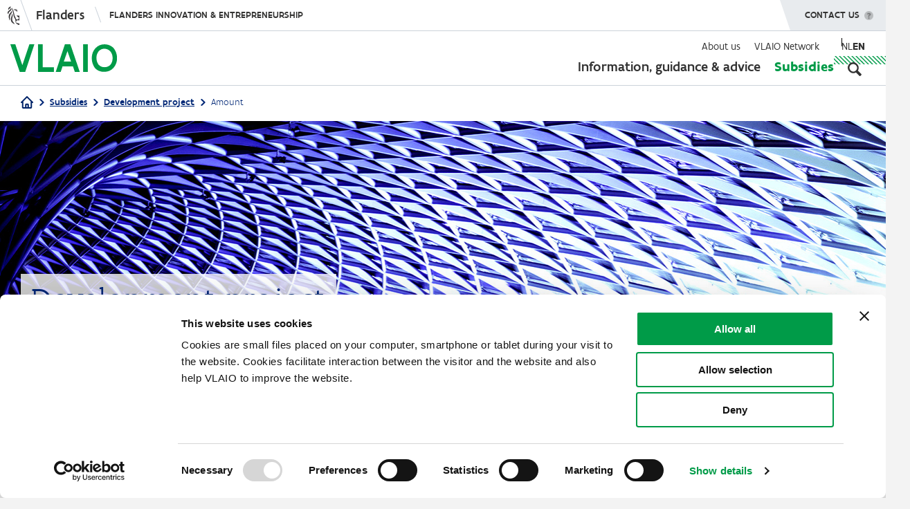

--- FILE ---
content_type: text/html; charset=UTF-8
request_url: https://www.vlaio.be/en/subsidies/development-project/amount-development-project-subsidy
body_size: 13891
content:
<!DOCTYPE html>
<html lang="en" dir="ltr" prefix="og: https://ogp.me/ns#">
  <head>
    <meta charset="utf-8" />
<script type="text/javascript" id="Cookiebot" src="https://consent.cookiebot.com/uc.js" data-cbid="4612ee89-0473-4a1f-85e0-850239ef73a3" data-blockingmode="auto" async="async" data-culture="en"></script>
<link rel="canonical" href="https://www.vlaio.be/en/subsidies/development-project/amount-development-project-subsidy" />
<link rel="image_src" href="/themes/custom/vlaio/logo-social.png" />
<meta property="og:site_name" content="Flanders innovation &amp; entrepreneurship" />
<meta property="og:type" content="website" />
<meta property="og:url" content="https://www.vlaio.be/en/subsidies/development-project/amount-development-project-subsidy" />
<meta property="og:title" content="Amount of the Development Project subsidy" />
<meta property="og:description" content="The basic support amounts to 25% of all costs. This percentage can be supplemented with additional premiums." />
<meta property="og:image" content="https://www.vlaio.be/themes/custom/vlaio/logo-social.png" />
<meta property="og:image:alt" content="VLAIO" />
<meta name="twitter:card" content="summary_large_image" />
<meta name="twitter:title" content="Amount of the Development Project subsidy | Flanders innovation &amp; entrepreneurship" />
<meta name="twitter:image" content="https://www.vlaio.be/themes/custom/vlaio/logo-social.png" />
<style>#back-top { right:40px; }#back-top span#button { background-color: #cccccc;} #back-top span#button:hover {opacity:1;filter:opacity(100%);background-color: #009b48;}</style>
<meta name="Generator" content="Drupal 10 (https://www.drupal.org)" />
<meta name="MobileOptimized" content="width" />
<meta name="HandheldFriendly" content="true" />
<meta name="viewport" content="width=device-width, initial-scale=1.0" />
<link rel="icon" href="/themes/custom/vlaio/favicon.ico" type="image/vnd.microsoft.icon" />
<script>window.a2a_config=window.a2a_config||{};a2a_config.callbacks=[];a2a_config.overlays=[];a2a_config.templates={};</script>

    <title>Amount of the Development Project subsidy | Flanders innovation &amp; entrepreneurship</title>
    <link rel="stylesheet" media="all" href="/core/assets/vendor/jquery.ui/themes/base/core.css?t9r6o1" />
<link rel="stylesheet" media="all" href="/core/assets/vendor/jquery.ui/themes/base/controlgroup.css?t9r6o1" />
<link rel="stylesheet" media="all" href="/core/assets/vendor/jquery.ui/themes/base/autocomplete.css?t9r6o1" />
<link rel="stylesheet" media="all" href="/core/assets/vendor/jquery.ui/themes/base/menu.css?t9r6o1" />
<link rel="stylesheet" media="all" href="/core/assets/vendor/jquery.ui/themes/base/checkboxradio.css?t9r6o1" />
<link rel="stylesheet" media="all" href="/core/assets/vendor/jquery.ui/themes/base/resizable.css?t9r6o1" />
<link rel="stylesheet" media="all" href="/core/assets/vendor/jquery.ui/themes/base/button.css?t9r6o1" />
<link rel="stylesheet" media="all" href="/core/assets/vendor/jquery.ui/themes/base/dialog.css?t9r6o1" />
<link rel="stylesheet" media="all" href="/core/themes/stable9/css/core/components/progress.module.css?t9r6o1" />
<link rel="stylesheet" media="all" href="/core/themes/stable9/css/core/components/ajax-progress.module.css?t9r6o1" />
<link rel="stylesheet" media="all" href="/core/themes/stable9/css/core/components/autocomplete-loading.module.css?t9r6o1" />
<link rel="stylesheet" media="all" href="/core/themes/stable9/css/system/components/align.module.css?t9r6o1" />
<link rel="stylesheet" media="all" href="/core/themes/stable9/css/system/components/fieldgroup.module.css?t9r6o1" />
<link rel="stylesheet" media="all" href="/core/themes/stable9/css/system/components/container-inline.module.css?t9r6o1" />
<link rel="stylesheet" media="all" href="/core/themes/stable9/css/system/components/clearfix.module.css?t9r6o1" />
<link rel="stylesheet" media="all" href="/core/themes/stable9/css/system/components/details.module.css?t9r6o1" />
<link rel="stylesheet" media="all" href="/core/themes/stable9/css/system/components/hidden.module.css?t9r6o1" />
<link rel="stylesheet" media="all" href="/core/themes/stable9/css/system/components/item-list.module.css?t9r6o1" />
<link rel="stylesheet" media="all" href="/core/themes/stable9/css/system/components/js.module.css?t9r6o1" />
<link rel="stylesheet" media="all" href="/core/themes/stable9/css/system/components/nowrap.module.css?t9r6o1" />
<link rel="stylesheet" media="all" href="/core/themes/stable9/css/system/components/position-container.module.css?t9r6o1" />
<link rel="stylesheet" media="all" href="/core/themes/stable9/css/system/components/reset-appearance.module.css?t9r6o1" />
<link rel="stylesheet" media="all" href="/core/themes/stable9/css/system/components/resize.module.css?t9r6o1" />
<link rel="stylesheet" media="all" href="/core/themes/stable9/css/system/components/system-status-counter.css?t9r6o1" />
<link rel="stylesheet" media="all" href="/core/themes/stable9/css/system/components/system-status-report-counters.css?t9r6o1" />
<link rel="stylesheet" media="all" href="/core/themes/stable9/css/system/components/system-status-report-general-info.css?t9r6o1" />
<link rel="stylesheet" media="all" href="/core/themes/stable9/css/system/components/tablesort.module.css?t9r6o1" />
<link rel="stylesheet" media="all" href="/modules/contrib/mercury_editor/build/css/dialog.css?t9r6o1" />
<link rel="stylesheet" media="all" href="/core/modules/ckeditor5/css/ckeditor5.dialog.fix.css?t9r6o1" />
<link rel="stylesheet" media="all" href="/libraries/photoswipe/dist/photoswipe.css?t9r6o1" />
<link rel="stylesheet" media="all" href="/modules/contrib/poll/css/poll.base.css?t9r6o1" />
<link rel="stylesheet" media="all" href="/modules/contrib/poll/css/poll.theme.css?t9r6o1" />
<link rel="stylesheet" media="all" href="/core/assets/vendor/jquery.ui/themes/base/theme.css?t9r6o1" />
<link rel="stylesheet" media="all" href="/modules/contrib/addtoany/css/addtoany.css?t9r6o1" />
<link rel="stylesheet" media="all" href="/modules/contrib/better_exposed_filters/css/better_exposed_filters.css?t9r6o1" />
<link rel="stylesheet" media="all" href="/modules/contrib/collapsiblock/theme/dist/collapsiblock.css?t9r6o1" />
<link rel="stylesheet" media="all" href="/modules/contrib/cookiebot/css/cookiebot.css?t9r6o1" />
<link rel="stylesheet" media="all" href="/modules/contrib/extlink/css/extlink.css?t9r6o1" />
<link rel="stylesheet" media="all" href="/modules/contrib/ief_popup/css/ief_popup.css?t9r6o1" />
<link rel="stylesheet" media="all" href="/modules/contrib/paragraphs/css/paragraphs.unpublished.css?t9r6o1" />
<link rel="stylesheet" media="all" href="/modules/contrib/scroll_to_top/css/scroll_to_top.css?t9r6o1" />
<link rel="stylesheet" media="all" href="/modules/contrib/search_api_autocomplete/css/search_api_autocomplete.css?t9r6o1" />
<link rel="stylesheet" media="all" href="/themes/custom/vlaio/dist/css/messages.css?t9r6o1" />
<link rel="stylesheet" media="all" href="/themes/custom/vlaio/dist/css/throbber.css?t9r6o1" />
<link rel="stylesheet" media="all" href="/themes/custom/vlaio/dist/css/main.css?t9r6o1" />
<link rel="stylesheet" media="all" href="/themes/custom/vlaio/dist/css/ie.css?t9r6o1" />
<link rel="stylesheet" media="all" href="/themes/custom/vlaio/vlaanderen-ui/css/vlaanderen-ui.css?t9r6o1" />
<link rel="stylesheet" media="all" href="/themes/custom/vlaio/vlaanderen-ui/css/vlaanderen-ui-corporate.css?t9r6o1" />

    <script src="/modules/custom/vlaio_ui/js/iframeResizer.min.js?t9r6o1"></script>

    <link rel="apple-touch-icon" sizes="57x57" href="/themes/custom/vlaio/images/favicon/apple-icon-57x57.png">
    <link rel="apple-touch-icon" sizes="60x60" href="/themes/custom/vlaio/images/favicon/apple-icon-60x60.png">
    <link rel="apple-touch-icon" sizes="72x72" href="/themes/custom/vlaio/images/favicon/apple-icon-72x72.png">
    <link rel="apple-touch-icon" sizes="76x76" href="/themes/custom/vlaio/images/favicon/apple-icon-76x76.png">
    <link rel="apple-touch-icon" sizes="114x114" href="/themes/custom/vlaio/images/favicon/apple-icon-114x114.png">
    <link rel="apple-touch-icon" sizes="120x120" href="/themes/custom/vlaio/images/favicon/apple-icon-120x120.png">
    <link rel="apple-touch-icon" sizes="144x144" href="/themes/custom/vlaio/images/favicon/apple-icon-144x144.png">
    <link rel="apple-touch-icon" sizes="152x152" href="/themes/custom/vlaio/images/favicon/apple-icon-152x152.png">
    <link rel="apple-touch-icon" sizes="180x180" href="/themes/custom/vlaio/images/favicon/apple-icon-180x180.png">
    <link rel="icon" type="image/png" sizes="192x192"  href="/themes/custom/vlaio/images/favicon/android-icon-192x192.png">
    <link rel="icon" type="image/png" sizes="32x32" href="/themes/custom/vlaio/images/favicon/favicon-32x32.png">
    <link rel="icon" type="image/png" sizes="96x96" href="/themes/custom/vlaio/images/favicon/favicon-96x96.png">
    <link rel="icon" type="image/png" sizes="16x16" href="/themes/custom/vlaio/images/favicon/favicon-16x16.png">
    <link rel="manifest" href="/themes/custom/vlaio/images/favicon/manifest.json">
    <meta name="msapplication-TileColor" content="#ffffff ">
    <meta name="msapplication-TileImage" content="/themes/custom/vlaio/images/favicon/ms-icon-144x144.png">
    <meta name="theme-color" content="#ffffff ">
    <link rel="mask-icon" href="/themes/custom/vlaio/images/favicon/safari-pinned-tab.svg" color="#009B48 ">
  </head>
  <body  class="page-node node-type-subsidie_detail">
        <div class="skip-link">
      <a href="#main-content" class="visually-hidden focusable">
        Skip to main content
      </a>
    </div>
    <script type="text/javascript" data-cookieconsent="ignore">
// <![CDATA[
(function(window, document, dataLayerName, id) {
window[dataLayerName]=window[dataLayerName]||[],window[dataLayerName].push({start:(new Date).getTime(),event:"stg.start"});var scripts=document.getElementsByTagName('script')[0],tags=document.createElement('script');
function stgCreateCookie(a,b,c){var d="";if(c){var e=new Date;e.setTime(e.getTime()+24*c*60*60*1e3),d="; expires="+e.toUTCString()}document.cookie=a+"="+b+d+"; path=/"}
var isStgDebug=(window.location.href.match("stg_debug")||document.cookie.match("stg_debug"))&&!window.location.href.match("stg_disable_debug");stgCreateCookie("stg_debug",isStgDebug?1:"",isStgDebug?14:-1);
var qP=[];dataLayerName!=="dataLayer"&&qP.push("data_layer_name="+dataLayerName),isStgDebug&&qP.push("stg_debug");var qPString=qP.length>0?("?"+qP.join("&")):"";
tags.async=!0,tags.src="https://vlaio-com.containers.piwik.pro/"+id+".js"+qPString,scripts.parentNode.insertBefore(tags,scripts);
!function(a,n,i){a[n]=a[n]||{};for(var c=0;c<i.length;c++)!function(i){a[n][i]=a[n][i]||{},a[n][i].api=a[n][i].api||function(){var a=[].slice.call(arguments,0);"string"==typeof a[0]&&window[dataLayerName].push({event:n+"."+i+":"+a[0],parameters:[].slice.call(arguments,1)})}}(i[c])}(window,"ppms",["tm","cm"]);
})(window, document, 'piwikDataLayer', 'af427c88-9369-41f4-ae7c-a23ef82ca04a');
// ]]>
</script><noscript><iframe src="https://vlaio-com.containers.piwik.pro/af427c88-9369-41f4-ae7c-a23ef82ca04a/noscript.html" title="Piwik PRO embed snippet" height="0" width="0" style="display:none;visibility:hidden" aria-hidden="true"></iframe></noscript>
      <div class="dialog-off-canvas-main-canvas" data-off-canvas-main-canvas>
    
<div class="layout-container">

  <header role="banner">
    
      <div>
    <div id="block-vlaio-flanders-header-block">
  
    
      <div id="block-vlaanderenheader">
  <div aria-live="off" class="iwgh2 iw2-retina-disabled iw2-no-mobile  iw2-mobile-supported iwgh2-redesign iwgh2-redesign-alt iw2-responsive iwgh2-non-sticky iwgh2-default-margin iw2-js iw2-desktop-mode-active" id="64f429adf9a23712490ed47014dc5f9966a0121e" lang="nl">
    <div class="iwgh2-bar">
      <div class="iw2-layout iw2-default-breakpoint">
        <div class="iw2-wrapper iw2-default-margin">
          <div class="iw2-inner-wrapper">
            <div class="iwgh2-navigation">
              <div class="iwgh2-branding-logo">&nbsp;</div>
              <a class="iw2-branded" href="https://www.vlaanderen.be/en" target="_self">
                <span>Flanders</span>
              </a>
              <div class="iw2-menu iw2-menu-no-items" data-hide-menu-help="Verberg navigatie menu" data-show-menu-help="Toon navigatie menu">
                <div class="iwgh2-navigation-menu-toggle-wrapper">
                  <div class="iwgh2-navigation-menu-toggle-animation-wrapper" style="">
                    <a class="iwgh2-navigation-menu-site" href="/" style="">Flanders innovation &amp; entrepreneurship</a>
                    <span class="iwgh2-navigation-menu-toggle iw2-hidden">
                      <span class="iw2-visually-hidden iw2-help-text"> Show navigation menu </span>
                    </span>
                  </div>
                </div>
              </div>
            </div>
            <div class="iwgh2-extensions" style="display: flex;">
              <div class="iwgh2-extension-contact" data-hide-menu-help="Hide menu" data-show-menu-help="Show menu">
                <a aria-controls="8e604a4f-b2c9-ca19-bf8b-39c0ce20718d" aria-expanded="false" aria-owns="8e604a4f-b2c9-ca19-bf8b-39c0ce20718d" class="iwgh2-extension-contact-toggle iw2-exclude-from-outbound-link-tracking" href="#" role="button">
                  <span class="iw2-visually-hidden iw2-help-text">Show menu </span>Contact us </a>
                <div class="iwgh2-extension-contact-wrapper iwgh2-flyout-wrapper">
                  <div class="iwgh2-contact-menu iw2-window-closed iw2-menu-has-items" id="8e604a4f-b2c9-ca19-bf8b-39c0ce20718d" style="display:none;" tabindex="-1">
                    <div class="iwgh2-contact-menu-header">
                      <span class="iw2-menu-item-title">Contact us</span>
                    </div>
                    <ul class="iw2-menu-items">
                      <li class="iw2-menu-item iw2-contact-section-entry iw2-contact-section-entry-icon-mail iw2-contact-section-entry-type-link">
                        <a class="iw2-menu-item-wrapper" href="/en/contact" target="_self">
                          <span class="iw2-menu-item-title">Send an email</span>
                        </a>
                      </li>
                      <li class="iw2-menu-item iw2-contact-section-entry iw2-contact-sect
                                            ion-entry-icon-call iw2-contact-section-entry-type-text">
                        <div class="iw2-menu-item-wrapper">
                          <span class="iw2-menu-item-title">Call&nbsp;us for free on 0800 20 555</span>
                          <div class="iw2-menu-item-description">On weekdays from 9 a.m. to noon and from 1 p.m. to 5 p.m. On Fridays until 4 pm.</div>
                        </div>
                      </li>
                      <li class="iw2-menu-item iw2-contact-section-entry iw2-contact-section-entry-icon-twitter iw2-contact-section-entry-type-link">
                        <a class="iw2-menu-item-wrapper" href="https://twitter.com/VLAIO_be" target="_self">
                          <span class="iw2-menu-item-title">Follow us on Twitter</span>
                        </a>
                      </li>
                      <li class="iw2-menu-item iw2-contact-section-entry iw2-contact-section-entry-icon-facebook iw2-contact-section-entry-type-link">
                        <a class="iw2-menu-item-wrapper" href="https://www.facebook.com/VLAIO.be" target="_self">
                          <span class="iw2-menu-item-title">Follow us on Facebook</span>
                        </a>
                      </li>
                      <li class="iw2-menu-item iw2-contact-section-entry iw2-contact-section-entry-icon-linkedin iw2-contact-section-entry-type-link">
                        <a class="iw2-menu-item-wrapper" href="https://www.linkedin.com/company/agentschap-innoveren-en-ondernemen/" target="_self">
                          <span class="iw2-menu-item-title">Follow us on LinkedIn </span>
                        </a>
                      </li>
                    </ul>
                  </div>
                </div>
              </div>
            </div>
          </div>
        </div>
      </div>
    </div>
  </div>
</div>

  </div>

  </div>

    <div class="navigation">
      <div class="layout layout--wide">
        <div class="grid grid--layout">
                      <div class="logowrapper">
                <div>
    <div id="block-system-branding-block">
  
    
        <a href="/en" rel="home">
      <img src="/themes/custom/vlaio/logo.svg" alt="Home" fetchpriority="high" />
    </a>
      
</div>

  </div>

            </div>
                    <div class="menuwrapper">
            <div class="menuwrapper-inner">
                <div>
    <nav role="navigation" aria-labelledby="block-secondarynavigation-menu" id="block-secondarynavigation" class="block-secondarynavigation-menu">
            
  <h2 class="visually-hidden" id="block-secondarynavigation-menu">Secondary navigation</h2>
  

        
              <ul class="menu">
                    <li class="menu-item menu-item--collapsed">
        <a href="/en/about-us" data-drupal-link-system-path="about-us">About us</a>
              </li>
                <li class="menu-item menu-item--collapsed">
        <a href="/en/vlaio-network" data-drupal-link-system-path="node/388">VLAIO Network</a>
              </li>
        </ul>
    
  


  </nav>
  <div class="language-switcher-language-url" id="block-language-switcher" role="navigation">
    
        
          <ul class="links"><li hreflang="nl" data-drupal-link-system-path="node/1190"><a href="/nl/subsidies-financiering/ontwikkelingsproject/financiele-steun-voor-een-ontwikkelingsproject" class="language-link" hreflang="nl" data-drupal-link-system-path="node/1190">nl</a></li><li hreflang="en" data-drupal-link-system-path="node/1190" class="is-active" aria-current="page"><a href="/en/subsidies/development-project/amount-development-project-subsidy" class="language-link is-active" hreflang="en" data-drupal-link-system-path="node/1190" aria-current="page">en</a></li></ul>
      </div>
<div class="extended-navigation">
    <div id="block-extendednavigation">
      
            
              

<ul class="menu">
  <li data-menu="begeleiding-advies" class="menu-item clearfix  has-no-submenu">
    <a href="/en/guidance-advice" class="begeleiding-advies">Information, guidance &amp; advice</a>
      </li>
  <li data-menu="subsidies-financiering" class="menu-item clearfix menu-item--active-trail has-no-submenu">
    <a href="/en/subsidies" class="subsidies-financiering">Subsidies</a>
      </li>
</ul>

          </div>
</div>
<div id="block-mobilenavigation">
  
    
  
      <div class="mobilenavigation">
<div class="closebutton"></div>
  <div class="mobilenavigation-inner">
    
              <ul class="menu">
                    <li class="primary menu-item menu-item--collapsed">
        <a href="/en/guidance-advice" class="begeleiding-advies" data-drupal-link-system-path="node/7215">Information, guidance &amp; advice</a>
              </li>
                <li class="primary menu-item menu-item--collapsed menu-item--active-trail">
        <a href="/en/subsidies" class="subsidies-financiering" data-drupal-link-system-path="node/54">Subsidies</a>
              </li>
                <li class="secondary menu-item menu-item--collapsed">
        <a href="/en/about-us" data-drupal-link-system-path="about-us">About us</a>
              </li>
                <li class="secondary menu-item menu-item--collapsed">
        <a href="/en/vlaio-network" data-drupal-link-system-path="node/388">VLAIO Network</a>
              </li>
        </ul>
    
  


    <div class="contact-wrapper"><a href="/en/contact" class="button button--large" aria-label="Mobile menu - contact us">Contact us</a></div>
  </div>
</div>

  </div>

  </div>

            </div>
            <button
                aria-pressed="false"
                aria-label="Open search input"
                class="searchbutton"
                aria-expanded="false"
                aria-controls="header-search"
            ></button>
            <div class="searchwrapper" id="header-search">
                <div>
    

<div id="block-header-global-search" class="filter-global-search-search">
  
    
      <div class="layout layout--wide">
      <form class="views-exposed-form bef-exposed-form header-global-search" data-drupal-target-view="global_search-search" data-bef-auto-submit-full-form="" data-bef-auto-submit="" data-bef-auto-submit-delay="500" data-bef-auto-submit-minimum-length="3" data-drupal-selector="views-exposed-form-global-search-search" action="/en/search" method="get" id="views-exposed-form-global-search-search" accept-charset="UTF-8">
  <div class="js-form-item form-item js-form-type-search-api-autocomplete form-type-search-api-autocomplete form-item-keyword js-form-item-keyword">
      
        
<input placeholder="What are you searching for?" data-bef-auto-submit-exclude="" aria-label="Search" data-drupal-selector="edit-keyword" data-search-api-autocomplete-search="global_search" class="form-autocomplete form-text input-field" data-autocomplete-path="/en/search_api_autocomplete/global_search?display=search&amp;&amp;filter=keyword" type="text" id="edit-keyword" name="keyword" value="" size="30" maxlength="128" />


        </div>
<div data-drupal-selector="edit-actions" class="form-actions js-form-wrapper form-wrapper" id="edit-actions">
<input data-bef-auto-submit-click="" data-drupal-selector="edit-submit-global-search" type="submit" id="edit-submit-global-search" value="Apply" class="button js-form-submit form-submit input--wide" />

</div>


</form>

    </div>
  </div>

  </div>

            </div>
            <div class="hamburger"></div>
          </div>
        </div>
      </div>
    </div>
  </header>
  
  
            <div class="breadcrumbs">
        <div class="layout layout--wide typography">
            <div>
    <div id="block-vlaio-global-breadcrumbs">
  
    
        <nav role="navigation" aria-labelledby="system-breadcrumb">
    <h2  id="system-breadcrumb" class="visually-hidden">Breadcrumb</h2>
    <ol>
                        <li>
            <a href="/en" class="link--icon--home">
              <svg width="18" height="18" viewBox="0 0 18 18" fill="none" xmlns="http://www.w3.org/2000/svg">
<path d="M1 9L2.77778 7.22222M2.77778 7.22222L9 1L15.2222 7.22222M2.77778 7.22222V16.1111C2.77778 16.3469 2.87143 16.573 3.03813 16.7397C3.20483 16.9064 3.43092 17 3.66667 17H6.33333M15.2222 7.22222L17 9M15.2222 7.22222V16.1111C15.2222 16.3469 15.1286 16.573 14.9619 16.7397C14.7952 16.9064 14.5691 17 14.3333 17H11.6667M6.33333 17C6.56908 17 6.79517 16.9064 6.96187 16.7397C7.12857 16.573 7.22222 16.3469 7.22222 16.1111V12.5556C7.22222 12.3198 7.31587 12.0937 7.48257 11.927C7.64927 11.7603 7.87536 11.6667 8.11111 11.6667H9.88889C10.1246 11.6667 10.3507 11.7603 10.5174 11.927C10.6841 12.0937 10.7778 12.3198 10.7778 12.5556V16.1111C10.7778 16.3469 10.8714 16.573 11.0381 16.7397C11.2048 16.9064 11.4309 17 11.6667 17M6.33333 17H11.6667" stroke="#002368" stroke-width="2" stroke-linecap="round" stroke-linejoin="round"/>
</svg>

            </a>
          </li>
                                            <li>
                              <a href="/en/subsidies" class="link--icon--caret link--icon--after">Subsidies</a>
                          </li>
                                                      <li>
                              <a href="/en/subsidies/development-project" class="link--icon--caret link--icon--after">Development project</a>
                          </li>
                                                      <li>
                              <p class="link--icon--caret link--icon--after">
                  Amount
                </p>
                          </li>
                            </ol>
  </nav>

  </div>

  </div>

        </div>
      </div>
      
  

  
  <div class="search-overlayer"></div>

  
  <main role="main" >
      
  <div class="content-header content-header--is-page-title">
            <div>
    <div id="block-subsidieimagebanner">
  
    
      
            <div class="field--field-afbeelding">    <img loading="lazy" srcset="/sites/default/files/styles/header_mobile/public/2025-04/structuur_dak_london_clem-onojeghuo-198573-1600x365.jpg?h=492a8eb6&amp;itok=bU3XHD6L 320w, /sites/default/files/styles/header_narrow/public/2025-04/structuur_dak_london_clem-onojeghuo-198573-1600x365.jpg?h=492a8eb6&amp;itok=bTfBtx8N 1024w, /sites/default/files/styles/header_large/public/2025-04/structuur_dak_london_clem-onojeghuo-198573-1600x365.jpg?h=492a8eb6&amp;itok=D0SEF-62 1600w" sizes="100vw" width="1600" height="365" src="/sites/default/files/styles/header_large/public/2025-04/structuur_dak_london_clem-onojeghuo-198573-1600x365.jpg?h=492a8eb6&amp;itok=D0SEF-62" alt="Dakstructuur in London - foto van Unsplash" />


</div>
      
  </div>

  </div>

        <div class="headerbreadcrumbs">
      <div class="layout layout--wide typography">
                                        <div class="thema-wrapper">
                  <div class="thema__content">
          <h1 class="h2 thema__title typography">
            <span>
              Development project
            </span>
          </h1>
        </div>
            </div>

              </div>
    </div>

      </div>
  <div class="navigationwrapper">
    <div class="subnavigationwrapper">
      <div class="layout layout--wide typography">
          <div>
    <div class="primary-navigation-wrapper" id="block-primairenavigatie-2">
  
    
      
              <ul class="menu">
                    <li class="menu-item menu-item--collapsed menu-item--active-trail">
        <a href="/en/subsidies/development-project" data-drupal-link-system-path="node/1187">In brief</a>
              </li>
                <li class="menu-item menu-item--collapsed">
        <a href="/en/subsidies/development-project/what-does-development-project-subsidy-entail" data-drupal-link-system-path="node/1188">What</a>
              </li>
                <li class="menu-item menu-item--collapsed">
        <a href="/en/subsidies/development-project/which-enterprises-and-projects-are-eligible-development-project-subsidy" data-drupal-link-system-path="node/1189">Requirements</a>
              </li>
                <li class="menu-item menu-item--collapsed menu-item--active-trail">
        <a href="/en/subsidies/development-project/amount-development-project-subsidy" data-drupal-link-system-path="node/1190" class="is-active" aria-current="page">Amount</a>
              </li>
                <li class="menu-item menu-item--collapsed">
        <a href="/en/subsidies/development-project/how-apply-development-project-subsidy" data-drupal-link-system-path="node/1191">Application procedure</a>
              </li>
                <li class="menu-item menu-item--collapsed">
        <a href="/en/subsidies/development-project/when-will-subsidy-be-granted" data-drupal-link-system-path="node/1192">Next steps</a>
              </li>
        </ul>

  


  </div>
<div class="subsidie-aanvragen-wrapper" id="block-subsidieaanvragen-2">
  
    
      
            <div class="field--field-aanvragen applylink"><a href="https://forms.kris.services/Dossiermodule/ontwikkelingsproject" target="_blank">Apply</a></div>
      
  </div>

  </div>

          <div class="subnavigation-dropdown">
    <a href="#" class="togglehelpernav">More</a>
    
              <ul class="menu">
                    <li class="menu-item menu-item--collapsed menu-item--active-trail">
        <a href="/en/subsidies/development-project" data-drupal-link-system-path="node/1187">In brief</a>
              </li>
                <li class="menu-item menu-item--collapsed">
        <a href="/en/subsidies/development-project/what-does-development-project-subsidy-entail" data-drupal-link-system-path="node/1188">What</a>
              </li>
                <li class="menu-item menu-item--collapsed">
        <a href="/en/subsidies/development-project/which-enterprises-and-projects-are-eligible-development-project-subsidy" data-drupal-link-system-path="node/1189">Requirements</a>
              </li>
                <li class="menu-item menu-item--collapsed menu-item--active-trail">
        <a href="/en/subsidies/development-project/amount-development-project-subsidy" data-drupal-link-system-path="node/1190" class="is-active" aria-current="page">Amount</a>
              </li>
                <li class="menu-item menu-item--collapsed">
        <a href="/en/subsidies/development-project/how-apply-development-project-subsidy" data-drupal-link-system-path="node/1191">Application procedure</a>
              </li>
                <li class="menu-item menu-item--collapsed">
        <a href="/en/subsidies/development-project/when-will-subsidy-be-granted" data-drupal-link-system-path="node/1192">Next steps</a>
              </li>
        </ul>

  


  </div>


        
      </div>
    </div>
  </div>
    <a id="main-content" tabindex="-1"></a>
                                    <div class="layout-content">
            <div>
    <div data-drupal-messages-fallback class="hidden"></div>
<div id="block-vlaio-content">
  
    
      <article>
      <div class="alert alert--error">
      <div class="layout layout--wide typography">
        <div class="grid">
          <div class="col--1-1">
            <div class="alert__icon" aria-hidden="true"></div>
            <div class="alert__content">
              <div class="alert__message">
                  
            <div class="field--field-waarschuwingsboodschap"><p>Flemish defense plan allows support for military projects.</p></div>
      
              </div>
            </div>
          </div>
        </div>
      </div>
    </div>
    <div class="layout layout--wide typography">
    <div class="grid">
      <div class="col--8-12 col--8-12--m col--1-1--s subsidie-detail">
        
                    <h1>Amount of the Development Project subsidy</h1>
                
      <div class="field--field-body-structured">
              <div>
  <div class="paragraph paragraph--type--doorlopende-tekst paragraph--view-mode--default">
    
                
            </div>
</div>
              <div>
  <div class="paragraph paragraph--type--doorlopende-tekst paragraph--view-mode--default">
    
                
            <div class="field--field-tekst"><div class="photoswipe-gallery"><p>The amount of the subsidy depends on the overall costs of the project. The basic support amounts to 25% of all costs.</p><p>Funding for a development project is decided on the basis of the project budget. This includes all costs necessary to carry out the project:</p><ul><li>the personnel costs of the business partners (based on staffing and actual wage costs);</li><li>overhead costs and operating costs of the business partners (e.g. cloud infrastructure, the use (rent and maintenance) of buildings and parking lots, office space and meeting rooms, administrative &amp; management costs, etc.);</li><li>third-party costs such as the payment of invoices submitted by self-employed professionals and the costs of outsourcing work to research partners and subcontractors;</li><li>investment costs that can directly be linked to the execution of the project and are specifically necessary for the implementation of the project or subsidized activities.</li></ul><p>You submit the project budget in the form of a <a href="https://www.vlaio.be/nl/media/2847">spreadsheet</a> prepared by VLAIO. Please find further explanation in the <a href="https://www.vlaio.be/nl/media/2846">guidelines for the budget preparation</a>.</p></div></div>
      
            </div>
</div>
              <div>
  <div class="paragraph paragraph--type--doorlopende-tekst paragraph--view-mode--default">
    
                
            <div class="field--field-tekst"><div class="photoswipe-gallery"><p>After the budget template has been submitted, VLAIO will verify which costs are eligible for funding.&nbsp;On this basis, VLAIO will establish an accepted budget, on which the grant will be calculated.</p><p>The basic funding rate for a development project is 25%. This percentage can be supplemented with additional premiums.</p><p>Additional premiums f<span>or regular projects:</span></p><ul><li><span>A 10% increase in the funding rate may be granted if it concerns a relevant and substantial cooperation between at least two independent companies, of which at least one is an SME. In a cooperation, each business partners bears risk and neither contributes more than 70% budget share to the project budget.</span></li><li><span>A 10% increase in the funding rate for medium-sized enterprises (mo)</span></li><li><span>A 20% increase in the funding rate for small enterprises (ko)</span></li></ul><p><span>The overall funding rate is capped at a maximum of 50%.</span></p><p>Additional premiums for&nbsp;<span>projects submitted in </span><a href="https://www.vlaio.be/en/subsidies/subsidies-international-cooperation-related-innovation-and-rd/networks" target="_blank"><span>an interregional or international partnership</span></a><span>:</span></p><ul><li><span>A 10% increase in the funding rate for medium-sized enterprises (mo)</span></li><li><span>A 20% increase in the funding rate for small enterprises (ko)</span></li><li><span>A 15% increase of the aid rate for an actual international collaboration between at least 2 independent enterprises, or 15% surcharge for an actual interregional collaboration between at least 2 independent enterprises of which at least one is an SME.</span></li></ul><p><span>The overall funding rate is capped at a maximum of 60%.</span></p></div></div>
      
            </div>
</div>
              <div>
<div class="js-equal-height-container subpage-wrapper">
    <div class="subpage-block full">
  
<article>
  <a href="/en/subsidies/development-project/amount-development-project-subsidy/when-is-my-company-small-or-medium-sized"  aria-label="When is my company small or medium-sized?">
    <div class="hero-navigation__block js-equal-height">
      <div class="title" ><span class="field--title">When is my company small or medium-sized?</span>
</div>
      <div class="description">
            <div class="field--field-teaser">How should the European SME definition be interpreted?</div>
      </div>
    </div>
  </a>
</article>

  </div>
</div></div>
          </div>
  
      </div>

      <div class="col--4-12 col--4-12--m col--1-1--s vlaio-sidebar">
        <div class="sidebar-wrap">
                      <div class="anchor-links">
              <div><ul><li><a href="#subsidie-contact">Contact</a></li></ul></div>
            </div>
                                  <div class="also-read">
                <div class="title">ALSO READ</div>
                <div><ul><li><a href="/en/subsidies/development-project/amount-development-project-subsidy/when-is-my-company-small-or-medium-sized" hreflang="en">When is my company small or medium-sized?</a></li></ul></div>
              </div>
                  </div>
      </div>
    </div>
  </div>
  <div class="subsidie-extra-wrapper">
    <div class="layout layout--wide">
      
          </div>
  </div>
</article>

  </div>
<div id="block-subsidie-contact">
  
    
      <div class="subsidie-extra-wrapper">
    <div id="subsidie-contact" class="layout layout--wide typography">
        <h2 class="shade">Contact</h2>

        

        <div class="contact-card__content-wrapper">
            <div class="contact-card__content js-accordion__content">
                <div class="contact-card__data">
                    <dl>

                                                <dt class="contact-card__data__title">Address</dt>
                        <dd class="contact-card__data__content">
                            <div class="contact-card__data__name" itemprop="name">
                                
            <div class="field--field-organisatie">VLAIO</div>
      
                                
                            </div>

                            
                        </dd>
                        
                                                <dt class="contact-card__data__title">Telephone</dt>
                        <dd itemprop="telephone" class="contact-card__data__content">
            <div class="field--field-telefoon"><span class="tel">T</span><a href="tel:080020555">0800 20 555</a></div>
      </dd>
                        
                                                <dt class="contact-card__data__title">Mail</dt>
                        <dd class="contact-card__data__content">
                            
            <div class="field--field-email"><a href="mailto:info@vlaio.be">info@vlaio.be</a></div>
      
                        </dd>
                                                
                    </dl>
                </div>
            </div>
        </div>
    </div>
</div>

  </div>

  </div>

          </div>                  
  </main>
  
        

          <div>
    <div id="block-flanders-footer">
  
    
      
            <div class="field--body"><div class="photoswipe-gallery"><div id="block-vlaanderenfooter"><div class="iwgf2__placeholder"><footer class="iwgf2 iwgf2-redesign iw2-no-mobile alternative iw2-mobile-supported iw2-responsive iw2-window-closed iwgf2-expandable iwgf2-default-margin iw2-retina-enabled iw2-js iw2-desktop-mode-active" aria-live="off" id="cba23bcb67b4ab6f628fddec52c4e1cf6d3d46b4" lang="nl" role="contentinfo"><div class="iwgf2-bar"><div class="iw2-layout iw2-default-breakpoint"><div class="iw2-wrapper iw2-default-margin"><div class="iw2-inner-wrapper"><div class="iwgf2__content"><div class="iwgf2__logo"><svg id="uuid-98116a68-7789-416d-ab2f-43ff420972f4" viewBox="0 0 218.46 85.04"><polyline points="47.3 0 76.24 85.04 0 85.04 0 .01 47.3 0" fill="#f5f5f2" /><polygon points="218.46 85.04 76.2 85.04 47.36 .01 218.46 .01 218.46 85.04" fill="#009b48" /><path d="M89.49,25.79l-5.61,16.28h-3.33l-5.61-16.28h3.02l4.26,12.36,4.26-12.36h3.02Z" fill="#f5f5f2" /><path d="M93.92,24.21h.37v17.62h-2.85v-17.38l2.48-.24Z" fill="#f5f5f2" /><path d="M107,42.07c-.92,0-1.9-.29-2.84-1.33-.5.38-.94.7-1.46.94-.54.24-1.13.39-1.95.39-.88,0-1.91-.17-2.73-.75-.83-.58-1.44-1.58-1.44-3.27,0-1.11.27-2,.95-2.59.68-.6,1.79-.92,3.48-.92.68,0,1.47,0,2.59.1v-.63c0-.88-.28-1.48-.73-1.85s-1.06-.51-1.74-.51c-1.08,0-2.36.39-3.38.86l-.67-2.48c1.33-.63,3.02-1.07,4.61-1.07,1.25,0,2.42.27,3.3.92.86.66,1.41,1.69,1.41,3.24v4.7c0,.6.19,1.01.54,1.3.33.29.79.48,1.34.58l-1.29,2.38ZM103.6,36.72c-1.33,0-2.36-.02-3.07.15-.71.17-1.1.54-1.1,1.28,0,1.03.74,1.61,1.78,1.61.35,0,.95-.07,1.46-.39.51-.32.92-.89.92-1.87v-.77Z" fill="#f5f5f2" /><path d="M119.54,42.07c-.92,0-1.9-.29-2.83-1.33-.5.38-.94.7-1.46.94-.54.24-1.13.39-1.95.39-.88,0-1.91-.17-2.73-.75-.83-.58-1.44-1.58-1.44-3.27,0-1.11.27-2,.95-2.59s1.79-.92,3.48-.92c.68,0,1.47,0,2.59.1v-.63c0-.88-.28-1.48-.73-1.85-.45-.37-1.06-.51-1.74-.51-1.08,0-2.36.39-3.38.86l-.67-2.48c1.33-.63,3.02-1.07,4.61-1.07,1.25,0,2.42.27,3.3.92.86.66,1.41,1.69,1.41,3.24v4.7c0,.6.19,1.01.54,1.3.33.29.79.48,1.34.58l-1.29,2.38ZM116.15,36.72c-1.33,0-2.36-.02-3.07.15-.71.17-1.1.54-1.1,1.28,0,1.03.74,1.61,1.78,1.61.35,0,.95-.07,1.46-.39.51-.32.92-.89.92-1.87v-.77Z" fill="#f5f5f2" /><path d="M122.53,29.2h2.41l.28.99c1.17-.78,2.62-1.23,4.03-1.23,1.21,0,2.36.33,3.2,1.06.84.73,1.39,1.84,1.39,3.43v8.38h-2.85v-7.54c0-.94-.34-1.59-.86-2.01-.52-.41-1.23-.58-2-.58-.97,0-1.97.29-2.75.78v9.36h-2.85v-12.63Z" fill="#f5f5f2" /><path d="M147.47,41.83h-2.15l-.51-.95c-.97.73-2,1.19-3.39,1.19-1.81,0-3.16-.73-4.05-1.85-.89-1.12-1.33-2.63-1.33-4.19,0-2.38.72-4.16,1.91-5.34,1.19-1.17,2.87-1.74,4.82-1.74.57,0,1.19.04,1.86.12v-4.62l2.41-.24h.44v17.62ZM144.62,31.88c-.72-.18-1.45-.27-2.02-.27-1.08,0-2,.32-2.63.97-.63.66-1,1.63-1,2.94,0,.96.27,1.9.78,2.62.51.72,1.27,1.19,2.27,1.19.86,0,1.83-.3,2.59-.78v-6.68Z" fill="#f5f5f2" /><path d="M159.88,38.56v2.76c-1.12.55-2.51.75-3.59.75-1.75,0-3.37-.55-4.56-1.63s-1.95-2.74-1.95-4.93.71-3.76,1.78-4.88c1.06-1.11,2.48-1.68,3.91-1.68.4,0,1.12.05,1.86.3.74.26,1.56.74,2.17,1.58.61.84,1.03,2.08,1.03,3.83v1.9h-7.66c.23,1.02.75,1.72,1.43,2.15.67.44,1.49.62,2.3.62,1.07,0,2.2-.3,3.18-.83l.11.04ZM157.92,34.32c-.06-.92-.39-1.58-.83-2.02-.44-.43-1-.61-1.55-.61-.58,0-1.18.19-1.67.62-.5.44-.88,1.1-1.06,2.01h5.1Z" fill="#f5f5f2" /><path d="M170.3,32.34c-.72-.44-1.42-.63-2.14-.63-.92,0-1.78.34-2.54.92v9.2h-2.85v-12.63h2.41l.29,1.03c.88-.74,1.95-1.28,3.21-1.28.34,0,.82.02,1.28.11.46.09.91.21,1.24.39l-.9,2.88Z" fill="#f5f5f2" /><path d="M182.03,38.56v2.76c-1.12.55-2.51.75-3.59.75-1.75,0-3.37-.55-4.56-1.63s-1.95-2.74-1.95-4.93.71-3.76,1.78-4.88c1.06-1.11,2.48-1.68,3.91-1.68.4,0,1.12.05,1.86.3.74.26,1.56.74,2.17,1.58.61.84,1.03,2.08,1.03,3.83v1.9h-7.66c.23,1.02.75,1.72,1.43,2.15.67.44,1.49.62,2.3.62,1.07,0,2.2-.3,3.18-.83l.11.04ZM180.07,34.32c-.06-.92-.39-1.58-.83-2.02-.44-.43-1-.61-1.55-.61-.58,0-1.18.19-1.67.62-.5.44-.88,1.1-1.06,2.01h5.1Z" fill="#f5f5f2" /><path d="M184.93,29.2h2.41l.28.99c1.17-.78,2.62-1.23,4.03-1.23,1.2,0,2.36.33,3.2,1.06.84.73,1.39,1.84,1.39,3.43v8.38h-2.85v-7.54c0-.94-.34-1.59-.86-2.01-.52-.41-1.23-.58-2-.58-.97,0-1.97.29-2.75.78v9.36h-2.85v-12.63Z" fill="#f5f5f2" /><path d="M79.34,49.51c0-.41.32-.72.72-.72s.73.32.73.72-.34.72-.73.72-.72-.34-.72-.72ZM79.55,51.42h1.04v7.02h-1.04v-7.02Z" fill="#f5f5f2" /><path d="M82.42,57.28l.04-.03c.45.17,1.11.35,1.62.35.74,0,1.76-.34,1.76-1.14,0-.37-.21-.62-.53-.81-.42-.26-1.15-.47-1.79-.82-.74-.39-1.07-.96-1.07-1.7,0-1.34,1.11-1.85,2.39-1.85.51,0,1.01.08,1.43.2v.95l-.04.02c-.37-.1-1.06-.22-1.55-.22-.62,0-1.19.18-1.19.82,0,.39.22.65.55.85.44.29,1.28.53,1.95.88.72.37.91.8.91,1.55s-.37,1.32-.91,1.7c-.55.37-1.26.55-1.96.55-.59,0-1.14-.12-1.6-.32v-.98Z" fill="#f5f5f2" /><path d="M92.02,54.95c0-1.02.34-1.93.91-2.6.57-.66,1.38-1.07,2.33-1.07s1.76.41,2.32,1.07c.55.66.87,1.56.87,2.56s-.33,1.93-.9,2.59c-.57.66-1.39,1.07-2.35,1.07s-1.76-.41-2.31-1.07c-.55-.65-.88-1.55-.88-2.56ZM93.07,54.9c0,.73.18,1.41.55,1.9.37.49.92.8,1.65.8s1.24-.28,1.6-.75c.36-.47.54-1.13.54-1.88s-.18-1.42-.54-1.91c-.36-.49-.9-.8-1.63-.8s-1.24.28-1.61.76-.56,1.14-.56,1.88Z" fill="#f5f5f2" /><path d="M100.08,51.42h.7l.2.65c.29-.19.64-.39,1.01-.53.37-.15.76-.25,1.09-.25.67,0,1.28.17,1.74.59.45.42.74,1.08.74,2.08v4.49h-1.05v-4.43c0-.68-.18-1.11-.45-1.39-.28-.27-.66-.37-1.09-.37-.32,0-.66.09-.97.22-.32.13-.61.3-.88.46v5.51h-1.05v-7.02Z" fill="#f5f5f2" /><path d="M113,58.45h-.66l-.22-.62c-.53.46-1.16.75-1.97.75-.92,0-1.68-.43-2.2-1.11-.53-.68-.82-1.61-.82-2.64s.28-1.87.87-2.51,1.46-1.03,2.67-1.03c.46,0,.89.06,1.3.14v-2.64l.98-.14h.07v9.79ZM111.95,52.53c-.47-.18-.93-.28-1.37-.28-.7,0-1.31.22-1.73.67-.43.45-.68,1.11-.68,2,0,.7.16,1.37.5,1.87.34.49.87.82,1.62.82.7,0,1.29-.24,1.66-.76v-4.31Z" fill="#f5f5f2" /><path d="M120.04,55.2h-4.37c.09,1.47.98,2.41,2.32,2.41.63,0,1.25-.18,1.89-.5h.02v.97c-.73.36-1.37.5-2.01.5-2.04,0-3.26-1.44-3.26-3.73,0-2.03.95-3.56,3.01-3.56,1.8,0,2.4,1.34,2.4,2.96v.95ZM119.01,54.25c-.01-1.1-.3-1.99-1.39-1.99s-1.74.87-1.91,1.99h3.3Z" fill="#f5f5f2" /><path d="M121.62,51.42h.7l.24.8c.52-.6,1.08-.93,1.72-.93.17,0,.38.02.59.06.21.04.41.11.58.18l-.37.94c-.26-.13-.68-.22-.97-.22-.61,0-1.1.39-1.45.94v5.25h-1.05v-7.02Z" fill="#f5f5f2" /><path d="M126.71,51.42h.7l.2.65c.29-.19.64-.39,1.01-.53.37-.15.76-.25,1.09-.25.67,0,1.28.17,1.74.59.45.42.74,1.08.74,2.08v4.49h-1.05v-4.43c0-.68-.18-1.11-.45-1.39-.28-.27-.66-.37-1.09-.37-.32,0-.66.09-.97.22-.32.13-.61.3-.88.46v5.51h-1.05v-7.02Z" fill="#f5f5f2" /><path d="M139.16,55.2h-4.37c.09,1.47.98,2.41,2.32,2.41.63,0,1.25-.18,1.89-.5h.02v.97c-.73.36-1.37.5-2.01.5-2.03,0-3.26-1.44-3.26-3.73,0-2.03.95-3.56,3.01-3.56,1.8,0,2.4,1.34,2.4,2.96v.95ZM138.13,54.25c-.01-1.1-.3-1.99-1.39-1.99s-1.74.87-1.91,1.99h3.3Z" fill="#f5f5f2" /><path d="M145.79,58.44h-1.04v-4.43c0-.65-.14-1.09-.37-1.37-.23-.27-.55-.39-.93-.39-.59,0-1.14.26-1.66.66v5.52h-1.05v-7.02h.66l.24.64c.43-.28.78-.47,1.09-.59.32-.13.61-.18.91-.18.59,0,1.18.22,1.6.76.29-.18.64-.37,1.01-.51.37-.14.73-.24,1.05-.24.67,0,1.29.17,1.74.59.45.42.74,1.08.74,2.08v4.49h-1.05v-4.43c0-.68-.17-1.11-.45-1.39-.28-.27-.66-.37-1.09-.37-.55,0-1.1.25-1.58.52.1.32.16.71.16,1.17v4.49Z" fill="#f5f5f2" /><path d="M156.76,55.2h-4.37c.09,1.47.98,2.41,2.32,2.41.63,0,1.25-.18,1.89-.5h.02v.97c-.73.36-1.37.5-2.01.5-2.03,0-3.26-1.44-3.26-3.73,0-2.03.95-3.56,3.01-3.56,1.8,0,2.4,1.34,2.4,2.96v.95ZM155.73,54.25c-.01-1.1-.3-1.99-1.39-1.99s-1.74.87-1.91,1.99h3.3Z" fill="#f5f5f2" /><path d="M158.35,51.42h.7l.2.65c.29-.19.64-.39,1.01-.53.37-.15.76-.25,1.09-.25.67,0,1.28.17,1.74.59.45.42.74,1.08.74,2.08v4.49h-1.05v-4.43c0-.68-.18-1.11-.45-1.39-.28-.27-.66-.37-1.09-.37-.32,0-.66.09-.97.22-.32.13-.61.3-.88.46v5.51h-1.05v-7.02Z" fill="#f5f5f2" /><path d="M48.26,42.95c-2.07-1.58-3.03.01-4.33-.09-1.1-.09-2.13-1.86-2.98-1.44-1.62.83.65,3.75,1.64,4.35.88.53,1.99,1.01,2.25,1.14,1.31.61,1.82,1.53,1.99,2.98.04.33,0,1.09-.08,1.44-.6,2.53-5.03,4.83-7.57,3.09-1.2-.82-2.29-1.88-2.67-3.76-.68-3.32-3.08-5.77-3.85-9.02-.47-1.98-.81-4.06-1.33-6.05-.52-2.05-1.06-4.09-1.49-5.96-.39-1.74-1.22-4.33-1.82-5.91-2.43-6.34-3.53-5.88-3.53-5.88,0,0,.88,1.76,4.1,17.31.13.64,1.3,7.48,2.16,9.74.31.81.84,2.53,1.19,3.3,1.02,2.23,3.73,5.6,3.9,8.65.1,1.76.3,3.22.34,4.55.03.39.2,1.98.45,2.68.66,1.86,5.99,7.85,11.64,7.85v-4.54c-5.62,0-10.91-3.15-11.04-3.48-.08-.15.29-2.3.67-3.25.74-1.85,2.12-3.54,4.57-3.72,2.72-.2,4.36.59,5.8.59v-14.55Z" fill="#009b48" /><path d="M23.86,26.47c-.21,3.4-5.47,8.05-7.12,11.03-.81,1.47-1.79,3.98-2.05,5.44-.7,4.06.19,6.58,1.18,8.95,1.74,4.17-.24,5.71,1.13,4.86,1.69-1.37,1.43-4.58,1.3-6.57-.1-1.62-.21-3.47.04-5.4.47-3.62,2.66-7.5,4.53-10.22,2.22-3.24,1.41-6.59.99-8.09" fill="#009b48" /><path d="M24.92,36.13s.56,2.69-1.82,9.62c-6.21,18.11,5.66,19.83,9.04,24.09,0,0,1.31-1.84-4.08-7.75-1.97-2.16-3.74-6.91-2.19-13.7,2.23-9.83-.95-12.25-.95-12.25" fill="#009b48" /><path d="M13.17,24.25c-.28-1.07-.37-2.03-.31-2.88.29-4.26,4.15-5.98,5.12-6.61,0,0,1.74-1.19,1.96-2.39,0,0,1.78,4.48-2.3,7.05-2.07,1.3-3.48,2.83-4.47,4.84" fill="#009b48" /><path d="M22.91,20.14c.22.43,1.82,2.78-4.74,8.19-6.55,5.41-4.5,9.27-4.5,9.27,0,0-6.99-3.89,1.06-10.61,8.05-6.71,6.4-8.07,6.4-8.07,0,0,1.15-.06,1.78,1.21" fill="#009b48" /><path d="M31.43,22.21c1.13.15,1.85,3.68,4.48,4.45,1.93.56,3.98.26,4.43,1.42-.88.47-.19,2.03.7,1.77.73-2.06,1.1-10.05-9.61-7.64ZM34.96,23.8c.1-.25.23-.05.52-.23.31-.29.62-.76,1.12-.92.36-.11.85-.06,1.18.07.22.06.09.63-.08.77-.35.26-1.4-.17-1.4.61.04,1.29,1.74-.04,2.63,0,.43,3.14-4.73,2.28-3.96-.3Z" fill="#009b48" /></svg></div><div class="iwgf2__site-info"><h2 class="iwgf2__site-info__title">Vlaio.be is an official website of the Flemish Government</h2><div class="iwgf2__site-info__publisher"><span>published by</span> <a class="iwgf2__site-info__publisher__link" href="https://www.vlaio.be/en" itemprop="url" target="_self"><span itemprop="name" itemscope itemtype="http://schema.org/Organization">VLAIO</span></a></div><div class="iwgf2__navigation"><ul class="js-iwgf2-navigation-list iwgf2__navigation__list iw2-menu-has-items"><li class="iw2-menu-item"><a href="https://www.vlaio.be/en/privacy-policy" data-entity-type="node" data-entity-uuid="3b584fb9-ff04-4a29-b83b-cebbb5cb4e26" data-entity-substitution="canonical">Privacy Policy</a></li><li class="iw2-menu-item"><a href="https://www.vlaio.be/en/accessibility" data-entity-type="node" data-entity-uuid="bcf6849d-8da0-4c1a-a5dd-0f23d8f12c50" data-entity-substitution="canonical">Accessibility</a></li><li class="iw2-menu-item"><a class="cookiebot-renew" href="#">Cookies</a></li></ul></div></div></div></div></div></div></div></footer></div></div></div></div>
      
  </div>

  </div>

  
</div>
  </div>

    
    <script type="application/json" data-drupal-selector="drupal-settings-json">{"path":{"baseUrl":"\/","pathPrefix":"en\/","currentPath":"node\/1190","currentPathIsAdmin":false,"isFront":false,"currentLanguage":"en"},"pluralDelimiter":"\u0003","suppressDeprecationErrors":true,"ajaxPageState":{"libraries":"[base64]","theme":"vlaio","theme_token":null},"ajaxTrustedUrl":{"\/en\/search":true},"scroll_to_top":{"label":""},"data":{"extlink":{"extTarget":true,"extTargetAppendNewWindowLabel":"(opens in a new window)","extTargetNoOverride":false,"extNofollow":false,"extNoreferrer":false,"extFollowNoOverride":false,"extClass":"ext","extLabel":"(link is external)","extImgClass":false,"extSubdomains":false,"extExclude":"addtoany\\.com","extInclude":"","extCssExclude":"#block-vlaanderenheader, #block-vlaanderenfooter, .googlemaps, .all-link, #block-flanders-header, #block-flanders-footer","extCssInclude":"","extCssExplicit":"","extAlert":false,"extAlertText":"This link will take you to an external web site. We are not responsible for their content.","extHideIcons":false,"mailtoClass":"0","telClass":"0","mailtoLabel":"(link sends email)","telLabel":"(link is a phone number)","extUseFontAwesome":true,"extIconPlacement":"append","extFaLinkClasses":"ext","extFaMailtoClasses":"fa fa-envelope-o","extAdditionalLinkClasses":"","extAdditionalMailtoClasses":"","extAdditionalTelClasses":"","extFaTelClasses":"fa fa-phone","whitelistedDomains":[],"extExcludeNoreferrer":""}},"collapsiblock":{"active_pages":false,"slide_speed":200,"cookie_lifetime":null},"cookiebot":{"message_placeholder_cookieconsent_optout_marketing_show":true,"message_placeholder_cookieconsent_optout_marketing":"\u003Cdiv class=\u0022cookiebot cookieconsent-optout-marketing\u0022\u003E\n\t\u003Cdiv class=\u0022cookieconsent-optout-marketing__inner\u0022\u003E\n\t\t\u003Cdiv class=\u0022photoswipe-gallery\u0022\u003EPlease \u003Ca href=\u0022!cookiebot_renew\u0022 class=\u0022cookieconsent-optout-marketing__cookiebot-renew\u0022\u003Eaccept marketing-cookies\u003C\/a\u003E to view this embedded content from \u003Ca href=\u0022!cookiebot_from_src_url\u0022 target=\u0022_blank\u0022 class=\u0022cookieconsent-optout-marketing__from-src-url\u0022\u003E!cookiebot_from_src_url\u003C\/a\u003E\u003C\/div\u003E\n\t\u003C\/div\u003E\n\u003C\/div\u003E\n"},"search_api_autocomplete":{"global_search":{"delay":500,"auto_submit":true,"min_length":3}},"mercuryEditor":{"rolloverPaddingBlock":10},"vlaio":{"baseurl":"https:\/\/www.vlaio.be"},"user":{"uid":0,"permissionsHash":"261ec6f90fb5a2b0ad58102344418d0f0258148b3a9b051bcf7643b46d3a4f38"}}</script>
<script src="/core/assets/vendor/jquery/jquery.min.js?v=3.7.1"></script>
<script src="/core/assets/vendor/once/once.min.js?v=1.0.1"></script>
<script src="/core/misc/drupalSettingsLoader.js?v=10.4.5"></script>
<script src="/core/misc/drupal.js?v=10.4.5"></script>
<script src="/core/misc/drupal.init.js?v=10.4.5"></script>
<script src="/core/misc/debounce.js?v=10.4.5"></script>
<script src="/core/assets/vendor/jquery.ui/ui/version-min.js?v=10.4.5"></script>
<script src="/core/assets/vendor/jquery.ui/ui/data-min.js?v=10.4.5"></script>
<script src="/core/assets/vendor/jquery.ui/ui/disable-selection-min.js?v=10.4.5"></script>
<script src="/core/assets/vendor/jquery.ui/ui/jquery-patch-min.js?v=10.4.5"></script>
<script src="/core/assets/vendor/jquery.ui/ui/scroll-parent-min.js?v=10.4.5"></script>
<script src="/core/assets/vendor/jquery.ui/ui/unique-id-min.js?v=10.4.5"></script>
<script src="/core/assets/vendor/jquery.ui/ui/focusable-min.js?v=10.4.5"></script>
<script src="/core/assets/vendor/jquery.ui/ui/keycode-min.js?v=10.4.5"></script>
<script src="/core/assets/vendor/jquery.ui/ui/plugin-min.js?v=10.4.5"></script>
<script src="/core/assets/vendor/jquery.ui/ui/widget-min.js?v=10.4.5"></script>
<script src="/core/assets/vendor/jquery.ui/ui/labels-min.js?v=10.4.5"></script>
<script src="/core/assets/vendor/jquery.ui/ui/widgets/controlgroup-min.js?v=10.4.5"></script>
<script src="/core/assets/vendor/jquery.ui/ui/form-reset-mixin-min.js?v=10.4.5"></script>
<script src="/core/assets/vendor/jquery.ui/ui/widgets/mouse-min.js?v=10.4.5"></script>
<script src="/core/assets/vendor/jquery.ui/ui/widgets/autocomplete-min.js?v=10.4.5"></script>
<script src="/core/assets/vendor/jquery.ui/ui/widgets/menu-min.js?v=10.4.5"></script>
<script src="/core/assets/vendor/jquery.ui/ui/widgets/checkboxradio-min.js?v=10.4.5"></script>
<script src="/core/assets/vendor/jquery.ui/ui/widgets/draggable-min.js?v=10.4.5"></script>
<script src="/core/assets/vendor/jquery.ui/ui/widgets/resizable-min.js?v=10.4.5"></script>
<script src="/core/assets/vendor/jquery.ui/ui/widgets/button-min.js?v=10.4.5"></script>
<script src="/core/assets/vendor/jquery.ui/ui/widgets/dialog-min.js?v=10.4.5"></script>
<script src="/core/assets/vendor/tabbable/index.umd.min.js?v=6.2.0"></script>
<script src="/core/assets/vendor/tua-body-scroll-lock/tua-bsl.umd.min.js?v=10.4.5"></script>
<script src="/core/misc/autocomplete.js?v=10.4.5"></script>
<script src="https://static.addtoany.com/menu/page.js" defer></script>
<script src="/modules/contrib/addtoany/js/addtoany.js?v=10.4.5"></script>
<script src="/modules/contrib/better_exposed_filters/js/auto_submit.js?v=10.4.5"></script>
<script src="/modules/contrib/better_exposed_filters/js/better_exposed_filters.js?v=10.4.5"></script>
<script src="https://cdn.jsdelivr.net/npm/js-cookie@3.0.5/dist/js.cookie.min.js"></script>
<script src="/modules/contrib/collapsiblock/theme/dist/collapsiblock.js?t9r6o1" type="module"></script>
<script src="/modules/contrib/cookiebot/js/cookiebot.js?t9r6o1"></script>
<script src="/modules/contrib/extlink/js/extlink.js?v=10.4.5"></script>
<script src="/core/misc/displace.js?v=10.4.5"></script>
<script src="/core/misc/jquery.tabbable.shim.js?v=10.4.5"></script>
<script src="/core/misc/position.js?v=10.4.5"></script>
<script src="/modules/contrib/mercury_editor/build/js/dialog.element.min.js?t9r6o1"></script>
<script src="/modules/contrib/mercury_editor/build/js/dialog.drupal.js?t9r6o1"></script>
<script src="/core/misc/dialog/dialog-deprecation.js?v=10.4.5"></script>
<script src="/core/misc/dialog/dialog.js?v=10.4.5"></script>
<script src="/core/misc/dialog/dialog.position.js?v=10.4.5"></script>
<script src="/core/misc/dialog/dialog.jquery-ui.js?v=10.4.5"></script>
<script src="/core/modules/ckeditor5/js/ckeditor5.dialog.fix.js?v=10.4.5"></script>
<script src="/modules/contrib/ief_popup/js/ief_popup.js?v=1.x"></script>
<script src="/modules/contrib/photoswipe/js/prepare-galleries.js?t9r6o1"></script>
<script src="/libraries/photoswipe/dist/umd/photoswipe.umd.min.js?v=10.4.5"></script>
<script src="/libraries/photoswipe/dist/umd/photoswipe-lightbox.umd.min.js?v=10.4.5"></script>
<script src="/modules/contrib/photoswipe/js/photoswipe.init.js?t9r6o1"></script>
<script src="/modules/contrib/scroll_to_top/js/scroll_to_top.js?v=1.x"></script>
<script src="/core/misc/progress.js?v=10.4.5"></script>
<script src="/core/assets/vendor/loadjs/loadjs.min.js?v=4.3.0"></script>
<script src="/core/misc/announce.js?v=10.4.5"></script>
<script src="/core/misc/message.js?v=10.4.5"></script>
<script src="/themes/custom/vlaio/js/messages.js?t9r6o1"></script>
<script src="/core/misc/ajax.js?v=10.4.5"></script>
<script src="/themes/custom/vlaio/js/throbber.js?t9r6o1"></script>
<script src="/modules/contrib/search_api_autocomplete/js/search_api_autocomplete.js?t9r6o1"></script>
<script src="/core/assets/vendor/js-cookie/js.cookie.min.js?v=3.0.5"></script>
<script src="/themes/custom/vlaio/vlaanderen-ui/js/vlaanderen-ui.js?t9r6o1"></script>
<script src="//cdnjs.cloudflare.com/ajax/libs/jquery.isotope/3.0.4/isotope.pkgd.min.js"></script>
<script src="//use.fontawesome.com/bd2643d39b.js"></script>
<script src="/themes/custom/vlaio/js/script.js?t9r6o1"></script>
<script src="/themes/custom/vlaio/js/breadcrumbs.js?t9r6o1"></script>
<script src="/themes/custom/vlaio/js/vlaio.dashboard.js?t9r6o1"></script>
<script src="/modules/custom/vlaio_content_translation/js/language-switcher.js?t9r6o1"></script>
<script src="/modules/custom/vlaio_cookiebot/js/cookiebot.js?t9r6o1"></script>

  </body>
</html>


--- FILE ---
content_type: text/css
request_url: https://www.vlaio.be/themes/custom/vlaio/dist/css/ie.css?t9r6o1
body_size: 530
content:
html[data-useragent*='MSIE 10.0'] .inspiratie-artikel-overview,html[data-useragent*='MSIE 9.0'] .inspiratie-artikel-overview{clear:left}html[data-useragent*='MSIE 10.0'] .inspiratie-artikel-overview article,html[data-useragent*='MSIE 9.0'] .inspiratie-artikel-overview article{display:inline-block}html[data-useragent*='MSIE 10.0'] .inspiratie-artikel-overview article:hover,html[data-useragent*='MSIE 9.0'] .inspiratie-artikel-overview article:hover{margin-top:0;box-shadow:0 1px 2px #b3b3b3,0 2px 2px #b3b3b3}html[data-useragent*='MSIE 10.0'] .inspiratie-filter .views-exposed-form,html[data-useragent*='MSIE 9.0'] .inspiratie-filter .views-exposed-form{margin-bottom:8rem}html[data-useragent*='MSIE 10.0'] .wrapper-uitgelicht .col--1-12.col.u-hidden-mobile,html[data-useragent*='MSIE 9.0'] .wrapper-uitgelicht .col--1-12.col.u-hidden-mobile{display:none}html[data-useragent*='MSIE 10.0'] .layout-container .paragraph--type--uitgelichte-tekst.paragraph .wrapper-uitgelicht .col,html[data-useragent*='MSIE 9.0'] .layout-container .paragraph--type--uitgelichte-tekst.paragraph .wrapper-uitgelicht .col{padding-left:15px;padding-right:15px}html[data-useragent*='MSIE 10.0'] .pager-mobile .pager__item--previous,html[data-useragent*='MSIE 9.0'] .pager-mobile .pager__item--previous{min-width:115px}html[data-useragent*='MSIE 10.0'] .pager-mobile .pager__item--next,html[data-useragent*='MSIE 9.0'] .pager-mobile .pager__item--next{min-width:115px}html[data-useragent*='MSIE 10.0'] .publicatie-overview,html[data-useragent*='MSIE 9.0'] .publicatie-overview{clear:left}html[data-useragent*='MSIE 10.0'] .publicatie-overview a+article,html[data-useragent*='MSIE 9.0'] .publicatie-overview a+article{display:inline-block}html[data-useragent*='MSIE 10.0'] .publicatie-overview a+article:hover,html[data-useragent*='MSIE 9.0'] .publicatie-overview a+article:hover{margin-top:0;box-shadow:0 1px 2px #b3b3b3,0 2px 2px #b3b3b3}html[data-useragent*='MSIE 10.0'] .content-header,html[data-useragent*='MSIE 9.0'] .content-header{background-color:#fff}html[data-useragent*='MSIE 10.0'] .content-header img,html[data-useragent*='MSIE 9.0'] .content-header img{display:block;height:100%;width:100%;min-height:0;max-height:100%;background-position:cover}html[data-useragent*='MSIE 10.0'] .initiatief-search .col-sidebar .inner .facets h2.facet-control-partner,html[data-useragent*='MSIE 9.0'] .initiatief-search .col-sidebar .inner .facets h2.facet-control-partner{background:url(../images/icon-dropdown-arrow-darkgrey.png) no-repeat 180px 13px}html[data-useragent*='MSIE 10.0'] .initiatief-search .col-sidebar .inner .facets h2.facet-control-partner.arrow-up,html[data-useragent*='MSIE 9.0'] .initiatief-search .col-sidebar .inner .facets h2.facet-control-partner.arrow-up{background:url(../images/icon-dropdown-arrow-darkgrey-inverse.png) no-repeat 180px 13px}html[data-useragent*='MSIE 10.0'] .kennisfiche .kennisfiche-toggle.open,html[data-useragent*='MSIE 9.0'] .kennisfiche .kennisfiche-toggle.open{background:url('../images/close-white.png') no-repeat 16px center #e37222}html[data-useragent*='Trident/7.0'] .content-header{background-color:#fff}html[data-useragent*='Trident/7.0'] .content-header img{display:block;height:100%;width:100%;min-height:0;max-height:100%;background-position:cover}html[data-useragent*='MSIE 10.0'].no-flexbox .grid{display:-ms-flexbox!important}html[data-useragent*='MSIE 10.0'] .node-type-themas_overview .themas-row .themas-row-item .thema-wrapper .image svg{height:100px}